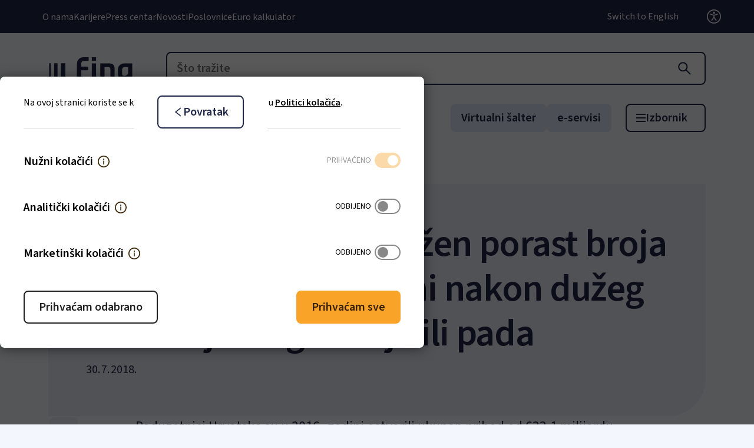

--- FILE ---
content_type: text/html; charset=UTF-8
request_url: https://www.fina.hr/novosti/u-2016.-godini-zabiljezen-porast-broja-poduzetnika-u-trgovini-nakon-duzeg-razdoblja-stagniranja-ili-pada
body_size: 17169
content:
<!DOCTYPE html>
<html lang="hr-HR">
<head>
    <meta charset="utf-8">

            
<title>U 2016. godini zabilježen porast broja poduzetnika u trgovini nakon dužeg razdoblja stagniranja ili pada - Fina</title>
    
            <meta name="viewport" content="width=device-width, initial-scale=1.0, maximum-scale=2">
<meta name="theme-color" content="#ffffff">




    
                <meta name="description" content="Poduzetnici Hrvatske su u 2016. godini ostvarili ukupan prihod od 633,1 milijardu kuna." />
        
            

<link rel="home" href="/" title="Fina naslovnica" />
<link rel="index" href="/" />
<link rel="search" href="/content/search" title="Pretražite Fina" />

    <link rel="icon" href="/var/site/storage/images/2/3/8/5/5832-34-eng-GB/6d1acce9edb6-Favicon-32x32.png" sizes="32x32">

    <link rel="icon" href="/var/site/storage/images/3/3/8/5/5833-34-eng-GB/766b44e498be-Favicon-128x128.png" sizes="128x128">

    <link rel="icon" href="/var/site/storage/images/5/3/8/5/5835-34-eng-GB/be936cee5d07-Favicon-192x192.png" sizes="192x192">

    <link rel="shortcut icon" href="/var/site/storage/images/5/3/8/5/5835-34-eng-GB/be936cee5d07-Favicon-192x192.png" sizes="192x192">

    <link rel="apple-touch-icon" href="/var/site/storage/images/4/3/8/5/5834-34-eng-GB/2f9878084e22-Favicon-180x180.png" sizes="180x180">

    
            <link rel="preconnect" href="https://fonts.googleapis.com">
<link rel="preconnect" href="https://fonts.gstatic.com" crossorigin>
<link rel="stylesheet" href="https://fonts.googleapis.com/css2?family=Source+Sans+3:wght@400;600&display=swap">
<link rel="stylesheet" href="https://fonts.googleapis.com/css2?family=DM+Mono:wght@400&display=swap">

    <link rel="stylesheet" type="text/css" href="/assets/app/build/index.css?v=d383ebacca84472ac173"></link>

    <link rel="preload" href="/assets/app/build/index-noncritical.css?v=9ac5510fb1a2f79bc6a0" as="style" onload="this.onload=null;this.rel='stylesheet'"></link>
    <noscript><link rel="stylesheet" href="/assets/app/build/index-noncritical.css?v=9ac5510fb1a2f79bc6a0"></noscript>

<link rel="preload" as="style" type="text/css" href="/bundles/netgenlayouts/css/style.css?ecf91a4" onload="this.onload=null;this.rel='stylesheet';"/>
    
                        <script type="text/javascript" src="/assets/app/build/runtime.js?v=62821519557b92796fa6"></script>
                <script type="text/javascript" src="/assets/app/build/index.js?v=ba8a5f71d7fc4c4d085d"></script>
    
    <script defer type="text/javascript" src="/assets/app/build/index-noncritical.js?v=ab137acd993597693789"></script>

<script defer type="text/javascript" src="/bundles/netgenlayouts/js/app.js?ecf91a4"></script>


    
            
    
        
            <script>(function(w,d,s,l,i){w[l]=w[l]||[];w[l].push({'gtm.start':
        new Date().getTime(),event:'gtm.js'});var f=d.getElementsByTagName(s)[0],
        j=d.createElement(s),dl=l!='dataLayer'?'&l='+l:'';j.async=true;j.src=
        'https://www.googletagmanager.com/gtm.js?id='+i+dl;f.parentNode.insertBefore(j,f);
        })(window,document,'script','dataLayer','GTM\u002DNKB8GQTW');</script>
    
        <script type="application/ld+json">
        {
            "@context": "http://schema.org",
            "@type": "NewsArticle",
            "headline": "U 2016. godini zabilježen porast broja poduzetnika u trgovini nakon dužeg razdoblja stagniranja ili pada",
                            "datePublished": "2018-07-30",
                                    "publisher": {
                "type": "Organization",
                "name": "Fina"
            }
        }
    </script>
</head>
<body>

<a id="skip-to-main-content" href="#main-content" title="Preskoči na glavni sadržaj">Preskoči na glavni sadržaj</a>
    
            <noscript><iframe src="https://www.googletagmanager.com/ns.html?id=GTM-NKB8GQTW"
        height="0" width="0" style="display:none;visibility:hidden"></iframe></noscript>
        
    
<div id="page" class="" data-path='["1&quot;,&quot;2&quot;,&quot;386&quot;,&quot;615&quot;,&quot;5505"]' data-locale="hr_HR">
        <div class="zone-layout-layout2">

        <section class="zone zone-header">
                












    



    <div
        
        class="ngl-block ngl-twig_block ngl-vt-twig_block "
                            >
        <header class="site-header">
    <div class="preheader">
        <div class="additional-menu">
                                    <ul class="nav navbar-nav">
                        
                                            
        
                
                        <li class="menu-item-additional_menu-location-id-392 firstli" data-location-id="392">

            
                                    <a href="/o-nama">O nama</a>
                

            
        </li>

    
                
                                            
        
                
                        <li class="menu-item-additional_menu-location-id-1095" data-location-id="1095">

            
                                    <a href="/karijere">Karijere</a>
                

            
        </li>

    
                
                                            
        
                
                        <li class="menu-item-additional_menu-location-id-1535" data-location-id="1535">

            
                                    <a href="/press-centar">Press centar</a>
                

            
        </li>

    
                
                                            
        
                
                        <li class="menu-item-additional_menu-location-id-615" data-location-id="615">

            
                                    <a href="/novosti">Novosti</a>
                

            
        </li>

    
                
                                            
        
                
                        <li class="menu-item-additional_menu-location-id-1043" data-location-id="1043">

            
                                    <a href="/poslovnice">Poslovnice</a>
                

            
        </li>

    
                
                                            
        
                
                        <li class="menu-item-additional_menu-location-id-13741 lastli" data-location-id="13741">

            
                                    <a href="/euro-kalkulator" title="Euro kalkulator">Euro kalkulator</a>
                

            
        </li>

    

    </ul>

                    </div>
            
    <div class="language-selector">
                        
                                            
                            <a href="https://www.fina.hr/eng" title="Switch to English">Switch to English</a>
                            </div>



        <div class="accessibility">
    <a href="#" class="accessibility-toggle" role="button" aria-expanded="false" aria-controls="accessibility-container"><span>Postavke pristupačnosti</span></a>
    <div class="accessibility-container" id="accessibility-container">
        <div class="accessibility-font">
            <span class="accessibility__font--text">Veličina fonta</span>
            <button type="button"
                class="accessibility__font accessibility__size accessibility__font--normal accessibility__font--active"
                data-size="normal"
                aria-label="Smanji slova"
            >
                A
            </button>
            <button type="button"
                class="accessibility__font accessibility__size accessibility__font--big"
                data-size="big"
                aria-label="Povećaj slova"
            >
                A
            </button>
        </div>
        <div class="accessibility-contrast">
            <label class="accessibility-checkbox-label">
                <span class="accessibility__contrast--text">Kontrast</span>
                <input name="accessibility-checkbox-contrast" type="checkbox" class="accessibility-checkbox accessibility-checkbox-contrast" />
                <span class="accessibility-slider accessibility-slider-contrast"></span>
            </label>
        </div>
        <div class="accessibility-dyslexia">
            <label class="accessibility-checkbox-label">
                <span class="accessibility-text">Disleksija</span>
                <input name="accessibility-checkbox-dyslexia" type="checkbox" class="accessibility-checkbox accessibility-checkbox-dyslexia" />
                <span class="accessibility-slider accessibility-slider-dyslexia"></span>
            </label>
        </div>
        <div class="accessibility-save">
            <button type="button" class="accessibility__save--button btn btn-primary btn-sm">Zapamti</button>
        </div>
    </div>
</div>

    </div>
    <div class="container header-top">
        <a class="site-logo" href="/">
            <img src="/var/site/storage/original/image/9038e23f536cda25e870a26e32e4574c.svg" alt="Fina početna stranica" width="164" height="44" fetchpriority="high" />
    </a>

        <div class="header-search">
    <a class="searchbox-toggle" href="/content/search" title="Otvorite polje za pretragu">
    </a>
    <form class="navbar-search" method="get" action="/content/search" id="site-wide-search" aria-hidden="true">
        <button type="button" class="searchbox-close" aria-label="Zatvorite polje za pretragu"></button>
        <input class="search-query" type="search" name="searchText" id="site-wide-search-field" placeholder="Što tražite" aria-label="Što tražite" />
        <button type="submit" class="search-submit" aria-label="Pretraga"></button>
    </form>
</div>

        <div class="mainnav-open-wrapper">
            <a class="mainnav-open" data-bs-toggle="offcanvas" href="#offCanvasMenu" role="button" aria-controls="offCanvasMenu" aria-labelledby="offCanvasMenuLabel">
                <span class="hamburger"></span>
                <span class="text" id="offCanvasMenuLabel">Izbornik</span>
            </a>
        </div>

    </div>
    <div class="container header-bottom">
        

<nav class="short-navigation" role="navigation">
    <ul class="nav navbar-nav js-navbar-nav-anchors">
                    <li>
                <a href="#" data-menu-item-contentid="547">Poslovni</a>
            </li>
                    <li>
                <a href="#" data-menu-item-contentid="546">Građani</a>
            </li>
                    <li>
                <a href="#" data-menu-item-contentid="548">Javna tijela</a>
            </li>
            </ul>
</nav>
        

<ul class="special-content nav navbar-nav">
                                                                                                                         
        <li>
            <a href="/virtualni-salter">Virtualni šalter</a>
        </li>
                                                                                                                         
        <li>
            <a href="/e-servisi">e-servisi</a>
        </li>
    </ul>    </div>

    <div class="offcanvas offcanvas-top" tabindex="-1" id="offCanvasMenu" aria-labelledby="offCanvasMenuLabel">
    <div class="offcanvas-header">
        <a class="site-logo" href="/">
            <img src="/var/site/storage/original/image/9038e23f536cda25e870a26e32e4574c.svg" alt="Fina početna stranica" width="164" height="44" fetchpriority="high" />
    </a>
        <button type="button" class="btn-close ml-auto" data-bs-dismiss="offcanvas" aria-label="Close">Zatvori</button>
    </div>
    <div class="offcanvas-body">
        <nav class="mainnav" role="navigation">
            <div class="mainnav-level-0">
                <div class="mainnav-scroller">
                                                    <ul class="">
                        
                                            
        
                
                        <li class="firstli mainnav-main" data-location-id="547">

            
                                    <div class="mainnav-level-label">
                        <button type="button" >Poslovni</button>
                    </div>
                                    <div class="mainnav-level mainnav-level-1">

                                                    <button type="button" class="mainnav-return">Glavni izbornik</button>
                        
                        <div class="mainnav-scroller">


                            <div class="mainnav-level-label-inside"><span>Poslovni</span></div>

                                    <ul>
                        
                                            
        
                
                        <li class="firstli" data-location-id="616">

            
                                    <div class="mainnav-level-label">
                        <button type="button" >Poslovni digitalni certifikati</button>
                    </div>
                                    <div class="mainnav-level mainnav-level-2">

                                                    <button type="button" class="mainnav-return">Povratak</button>
                        
                        <div class="mainnav-scroller">


                            <div class="mainnav-level-label-inside"><span>Poslovni digitalni certifikati</span></div>

                                    <ul>
                        
                                            
        
                
                        <li class="menu-item-main_menu-location-id-1290 firstli" data-location-id="1290">

            
                                    <div class="mainnav-level-label"><a href="/poslovni-digitalni-certifikati" title="Svi poslovni digitalni certifikati">Svi poslovni digitalni certifikati</a></div>
                
            
        </li>

    
                
                                            
        
                
                        <li class="menu-item-main_menu-location-id-1300" data-location-id="1300">

            
                                    <div class="mainnav-level-label"><a href="/poslovni-digitalni-certifikati/poslovni-certifikati-za-pristup-e-servisima">Poslovni certifikati za pristup e-servisima</a></div>
                
            
        </li>

    
                
                                            
        
                
                        <li class="menu-item-main_menu-location-id-7760" data-location-id="7760">

            
                                    <div class="mainnav-level-label"><a href="/poslovni-digitalni-certifikati/poslovni-certifikati-za-e-pecat">Poslovni certifikati za e-Pečat</a></div>
                
            
        </li>

    
                
                                            
        
                
                        <li class="menu-item-main_menu-location-id-8393" data-location-id="8393">

            
                                    <div class="mainnav-level-label"><a href="/poslovni-digitalni-certifikati/poslovni-certifikati-za-fiskalizaciju">Poslovni certifikati za fiskalizaciju</a></div>
                
            
        </li>

    
                
                                            
        
                
                        <li class="menu-item-main_menu-location-id-7695" data-location-id="7695">

            
                                    <div class="mainnav-level-label"><a href="/poslovni-digitalni-certifikati/poslovni-certifikati-za-it-sustave-aplikacije-ili-servise-povezane-s-poslovnim-subjektom">Poslovni certifikati za IT sustave, aplikacije ili servise povezane s poslovnim subjektom</a></div>
                
            
        </li>

    
                
                                            
        
                
                        <li class="menu-item-main_menu-location-id-1318" data-location-id="1318">

            
                                    <div class="mainnav-level-label"><a href="/poslovni-digitalni-certifikati/poslovni-certifikati-za-autentikaciju-mreznih-stranica-ssl-certifikati">Poslovni certifikati za autentikaciju mrežnih stranica (SSL certifikati)</a></div>
                
            
        </li>

    
                
                                            
        
                
                        <li class="menu-item-main_menu-location-id-8394 lastli" data-location-id="8394">

            
                                    <div class="mainnav-level-label"><a href="/poslovni-digitalni-certifikati/psd2-kvalificirani-certifikati-za-pruzatelje-platnih-usluga">PSD2 kvalificirani certifikati za pružatelje platnih usluga</a></div>
                
            
        </li>

    

    </ul>


                            
                        </div>
                    </div>
                
            
        </li>

    
                
                                            
        
                
                        <li data-location-id="617">

            
                                    <div class="mainnav-level-label">
                        <button type="button" >Digitalizacija poslovanja</button>
                    </div>
                                    <div class="mainnav-level mainnav-level-2">

                                                    <button type="button" class="mainnav-return">Povratak</button>
                        
                        <div class="mainnav-scroller">


                            <div class="mainnav-level-label-inside"><span>Digitalizacija poslovanja</span></div>

                                    <ul>
                        
                                            
        
                
                        <li class="menu-item-main_menu-location-id-1447 firstli" data-location-id="1447">

            
                                    <div class="mainnav-level-label"><a href="/digitalne-usluge/e-potpis">e-Potpis</a></div>
                
            
        </li>

    
                
                                            
        
                
                        <li class="menu-item-main_menu-location-id-693" data-location-id="693">

            
                                    <div class="mainnav-level-label"><a href="/digitalizacija-poslovanja/e-racun">e-Račun</a></div>
                
            
        </li>

    
                
                                            
        
                
                        <li class="menu-item-main_menu-location-id-13974" data-location-id="13974">

            
                                    <div class="mainnav-level-label"><a href="/digitalizacija-poslovanja/faktoring-platforma">Faktoring platforma</a></div>
                
            
        </li>

    
                
                                            
        
                
                        <li class="menu-item-main_menu-location-id-849" data-location-id="849">

            
                                    <div class="mainnav-level-label"><a href="/digitalne-usluge/e-arhiv">e-Arhiv</a></div>
                
            
        </li>

    
                
                                            
        
                
                        <li class="menu-item-main_menu-location-id-851" data-location-id="851">

            
                                    <div class="mainnav-level-label"><a href="/digitalizacija-poslovanja/vremenski-zig">Vremenski žig</a></div>
                
            
        </li>

    
                
                                            
        
                
                        <li class="menu-item-main_menu-location-id-907" data-location-id="907">

            
                                    <div class="mainnav-level-label"><a href="/digitalizacija-poslovanja/validator">Validator</a></div>
                
            
        </li>

    
                
                                            
        
                
                        <li class="menu-item-main_menu-location-id-998" data-location-id="998">

            
                                    <div class="mainnav-level-label"><a href="/digitalizacija-poslovanja/arhiviranje-i-digitalizacija-dokumentacije">Arhiviranje i digitalizacija dokumentacije</a></div>
                
            
        </li>

    
                
                                            
        
                
                        <li class="menu-item-main_menu-location-id-799 lastli" data-location-id="799">

            
                                    <div class="mainnav-level-label"><a href="/platni-promet-i-platni-sustavi-za-poslovne-subjekte/bezgotovinski-platni-promet/e-placanje">e-Plaćanje</a></div>
                
            
        </li>

    

    </ul>


                            
                        </div>
                    </div>
                
            
        </li>

    
                
                                            
        
                
                        <li data-location-id="618">

            
                                    <div class="mainnav-level-label">
                        <button type="button" >Poslovne informacije i analize</button>
                    </div>
                                    <div class="mainnav-level mainnav-level-2">

                                                    <button type="button" class="mainnav-return">Povratak</button>
                        
                        <div class="mainnav-scroller">


                            <div class="mainnav-level-label-inside"><span>Poslovne informacije i analize</span></div>

                                    <ul>
                        
                                            
        
                
                        <li class="menu-item-main_menu-location-id-957 firstli" data-location-id="957">

            
                                    <div class="mainnav-level-label"><a href="/poslovne-informacije-i-analize/info.biz">Info.BIZ</a></div>
                
            
        </li>

    
                
                                            
        
                
                        <li data-location-id="12214">

            
                                    <div class="mainnav-level-label">
                        <button type="button" >Bonitetne informacije</button>
                    </div>
                                    <div class="mainnav-level mainnav-level-3">

                                                    <button type="button" class="mainnav-return">Povratak</button>
                        
                        <div class="mainnav-scroller">


                            <div class="mainnav-level-label-inside"><span>Bonitetne informacije</span></div>

                                    <ul>
                        
                                            
        
                
                        <li class="menu-item-main_menu-location-id-1345 firstli" data-location-id="1345">

            
                                    <div class="mainnav-level-label"><a href="/poslovne-informacije-i-analize/sve-o-bonitetnim-informacijama">Sve o bonitetnim informacijama</a></div>
                
            
        </li>

    
                
                                            
        
                
                        <li class="menu-item-main_menu-location-id-7604" data-location-id="7604">

            
                                    <div class="mainnav-level-label"><a href="/poslovne-informacije-i-analize/sve-o-bonitetnim-informacijama/bon-1">BON-1</a></div>
                
            
        </li>

    
                
                                            
        
                
                        <li class="menu-item-main_menu-location-id-7620" data-location-id="7620">

            
                                    <div class="mainnav-level-label"><a href="/poslovne-informacije-i-analize/sve-o-bonitetnim-informacijama/bonplus">BONPLUS</a></div>
                
            
        </li>

    
                
                                            
        
                
                        <li class="menu-item-main_menu-location-id-7642" data-location-id="7642">

            
                                    <div class="mainnav-level-label"><a href="/poslovne-informacije-i-analize/sve-o-bonitetnim-informacijama/bon-1-s">BON-1/S</a></div>
                
            
        </li>

    
                
                                            
        
                
                        <li class="menu-item-main_menu-location-id-11987 lastli" data-location-id="11987">

            
                                    <div class="mainnav-level-label"><a href="/poslovne-informacije-i-analize/sve-o-bonitetnim-informacijama/web-bon">WEB BON</a></div>
                
            
        </li>

    

    </ul>


                            
                        </div>
                    </div>
                
            
        </li>

    
                
                                            
        
                
                        <li class="menu-item-main_menu-location-id-905 lastli" data-location-id="905">

            
                                    <div class="mainnav-level-label"><a href="/poslovne-informacije-i-analize/publikacije-i-analize">Publikacije i analize</a></div>
                
            
        </li>

    

    </ul>


                            
                        </div>
                    </div>
                
            
        </li>

    
                
                                            
        
                
                        <li data-location-id="623">

            
                                    <div class="mainnav-level-label">
                        <button type="button" >Platni promet i platni sustavi</button>
                    </div>
                                    <div class="mainnav-level mainnav-level-2">

                                                    <button type="button" class="mainnav-return">Povratak</button>
                        
                        <div class="mainnav-scroller">


                            <div class="mainnav-level-label-inside"><span>Platni promet i platni sustavi</span></div>

                                    <ul>
                        
                                            
        
                
                        <li class="firstli" data-location-id="12118">

            
                                    <div class="mainnav-level-label">
                        <button type="button" >Bezgotovinski platni promet</button>
                    </div>
                                    <div class="mainnav-level mainnav-level-3">

                                                    <button type="button" class="mainnav-return">Povratak</button>
                        
                        <div class="mainnav-scroller">


                            <div class="mainnav-level-label-inside"><span>Bezgotovinski platni promet</span></div>

                                    <ul>
                        
                                            
        
                
                        <li class="menu-item-main_menu-location-id-798 firstli" data-location-id="798">

            
                                    <div class="mainnav-level-label"><a href="/platni-promet-i-platni-sustavi-za-poslovne-subjekte/bezgotovinski-platni-promet" title="Sve o bezgotovinskom platnom prometu">Sve o bezgotovinskom platnom prometu</a></div>
                
            
        </li>

    
                
                                            
        
                
                        <li class="menu-item-main_menu-location-id-799" data-location-id="799">

            
                                    <div class="mainnav-level-label"><a href="/platni-promet-i-platni-sustavi-za-poslovne-subjekte/bezgotovinski-platni-promet/e-placanje">e-Plaćanje</a></div>
                
            
        </li>

    
                
                                            
        
                
                        <li class="menu-item-main_menu-location-id-7472" data-location-id="7472">

            
                                    <div class="mainnav-level-label"><a href="/platni-promet-i-platni-sustavi-za-poslovne-subjekte/bezgotovinski-platni-promet/fina-konverter-zbrojnog-naloga">Fina Konverter zbrojnog naloga</a></div>
                
            
        </li>

    
                
                                            
        
                
                        <li class="menu-item-main_menu-location-id-7683" data-location-id="7683">

            
                                    <div class="mainnav-level-label"><a href="/platni-promet-i-platni-sustavi-za-poslovne-subjekte/bezgotovinski-platni-promet/fintis">FinTIS</a></div>
                
            
        </li>

    
                
                                            
        
                
                        <li class="menu-item-main_menu-location-id-9519 lastli" data-location-id="9519">

            
                                    <div class="mainnav-level-label"><a href="/platni-promet-i-platni-sustavi-za-poslovne-subjekte/bezgotovinski-platni-promet/sepa-suglasnost-za-izravno-terecenje">SEPA Suglasnost za izravno terećenje</a></div>
                
            
        </li>

    

    </ul>


                            
                        </div>
                    </div>
                
            
        </li>

    
                
                                            
        
                
                        <li class="menu-item-main_menu-location-id-7960" data-location-id="7960">

            
                                    <div class="mainnav-level-label"><a href="/platni-promet-i-platni-sustavi-za-poslovne-subjekte/gotovinski-platni-promet">Gotovinski platni promet</a></div>
                
            
        </li>

    
                
                                            
        
                
                        <li class="menu-item-main_menu-location-id-12370 lastli" data-location-id="12370">

            
                                    <div class="mainnav-level-label"><a href="/platni-promet-i-platni-sustavi-za-poslovne-subjekte/platni-sustavi">Platni sustavi</a></div>
                
            
        </li>

    

    </ul>


                            
                        </div>
                    </div>
                
            
        </li>

    
                
                                            
        
                
                        <li data-location-id="625">

            
                                    <div class="mainnav-level-label">
                        <button type="button" >Javne usluge za poslovne subjekte</button>
                    </div>
                                    <div class="mainnav-level mainnav-level-2">

                                                    <button type="button" class="mainnav-return">Povratak</button>
                        
                        <div class="mainnav-scroller">


                            <div class="mainnav-level-label-inside"><span>Javne usluge za poslovne subjekte</span></div>

                                    <ul>
                        
                                            
        
                
                        <li class="firstli" data-location-id="645">

            
                                    <div class="mainnav-level-label">
                        <button type="button" >Elektroničke usluge</button>
                    </div>
                                    <div class="mainnav-level mainnav-level-3">

                                                    <button type="button" class="mainnav-return">Povratak</button>
                        
                        <div class="mainnav-scroller">


                            <div class="mainnav-level-label-inside"><span>Elektroničke usluge</span></div>

                                    <ul>
                        
                                            
        
                
                        <li class="menu-item-main_menu-location-id-9248 firstli" data-location-id="9248">

            
                                    <div class="mainnav-level-label"><a href="/javne-usluge/e-racun-u-javnoj-nabavi">e-Račun u javnoj nabavi</a></div>
                
            
        </li>

    
                
                                            
        
                
                        <li class="menu-item-main_menu-location-id-1042" data-location-id="1042">

            
                                    <div class="mainnav-level-label"><a href="/javne-usluge/e-drazba">e-Dražba</a></div>
                
            
        </li>

    
                
                                            
        
                
                        <li class="menu-item-main_menu-location-id-7956" data-location-id="7956">

            
                                    <div class="mainnav-level-label"><a href="/javne-usluge/e-gradani">e-Građani</a></div>
                
            
        </li>

    
                
                                            
        
                
                        <li class="menu-item-main_menu-location-id-13186" data-location-id="13186">

            
                                    <div class="mainnav-level-label"><a href="/javne-usluge/start">START</a></div>
                
            
        </li>

    
                
                                            
        
                
                        <li class="menu-item-main_menu-location-id-15129 lastli" data-location-id="15129">

            
                                    <div class="mainnav-level-label"><a href="/javne-usluge/start-plus">START Plus</a></div>
                
            
        </li>

    

    </ul>


                            
                        </div>
                    </div>
                
            
        </li>

    
                
                                            
        
                
                        <li data-location-id="646">

            
                                    <div class="mainnav-level-label">
                        <button type="button" >Ovrhe i stečaj</button>
                    </div>
                                    <div class="mainnav-level mainnav-level-3">

                                                    <button type="button" class="mainnav-return">Povratak</button>
                        
                        <div class="mainnav-scroller">


                            <div class="mainnav-level-label-inside"><span>Ovrhe i stečaj</span></div>

                                    <ul>
                        
                                            
        
                
                        <li class="menu-item-main_menu-location-id-7962 firstli" data-location-id="7962">

            
                                    <div class="mainnav-level-label"><a href="/javne-usluge-za-poslovne-subjekte/ovrhe/ovrha-na-novcanim-sredstvima-za-poslovne-subjekte-ovrsenike">Ovrha na novčanim sredstvima za poslovne subjekte ovršenike</a></div>
                
            
        </li>

    
                
                                            
        
                
                        <li class="menu-item-main_menu-location-id-7963" data-location-id="7963">

            
                                    <div class="mainnav-level-label"><a href="/javne-usluge-za-poslovne-subjekte/ovrhe/ovrha-na-novcanim-sredstvima-za-poslovne-subjekte-ovrhovoditelje">Ovrha na novčanim sredstvima za poslovne subjekte ovrhovoditelje</a></div>
                
            
        </li>

    
                
                                            
        
                
                        <li class="menu-item-main_menu-location-id-7964" data-location-id="7964">

            
                                    <div class="mainnav-level-label"><a href="/javne-usluge-za-poslovne-subjekte/ovrhe/e-blokade-za-poslovne-subjekte">e-Blokade za poslovne subjekte</a></div>
                
            
        </li>

    
                
                                            
        
                
                        <li class="menu-item-main_menu-location-id-8771" data-location-id="8771">

            
                                    <div class="mainnav-level-label"><a href="/javne-usluge-za-poslovne-subjekte/ovrhe/predstecajni-postupak">Predstečajni postupak</a></div>
                
            
        </li>

    
                
                                            
        
                
                        <li class="menu-item-main_menu-location-id-8865" data-location-id="8865">

            
                                    <div class="mainnav-level-label"><a href="/javne-usluge-za-poslovne-subjekte/ovrhe/predstecajna-nagodba">Predstečajna nagodba</a></div>
                
            
        </li>

    
                
                                            
        
                
                        <li class="menu-item-main_menu-location-id-8796 lastli" data-location-id="8796">

            
                                    <div class="mainnav-level-label"><a href="/javne-usluge-za-poslovne-subjekte/ovrhe/stecajni-postupak">Stečajni postupak</a></div>
                
            
        </li>

    

    </ul>


                            
                        </div>
                    </div>
                
            
        </li>

    
                
                                            
        
                
                        <li data-location-id="647">

            
                                    <div class="mainnav-level-label">
                        <button type="button" >Registri</button>
                    </div>
                                    <div class="mainnav-level mainnav-level-3">

                                                    <button type="button" class="mainnav-return">Povratak</button>
                        
                        <div class="mainnav-scroller">


                            <div class="mainnav-level-label-inside"><span>Registri</span></div>

                                    <ul>
                        
                                            
        
                
                        <li class="menu-item-main_menu-location-id-848 firstli" data-location-id="848">

            
                                    <div class="mainnav-level-label"><a href="/javne-usluge-za-poslovne-subjekte/registri/registar-godisnjih-financijskih-izvjestaja">Registar godišnjih financijskih izvještaja</a></div>
                
            
        </li>

    
                
                                            
        
                
                        <li class="menu-item-main_menu-location-id-841" data-location-id="841">

            
                                    <div class="mainnav-level-label"><a href="/javne-usluge-za-poslovne-subjekte/registri/registar-stvarnih-vlasnika">Registar stvarnih vlasnika</a></div>
                
            
        </li>

    
                
                                            
        
                
                        <li class="menu-item-main_menu-location-id-822" data-location-id="822">

            
                                    <div class="mainnav-level-label"><a href="/javne-usluge-za-poslovne-subjekte/registri/jedinstveni-registar-racuna">Jedinstveni registar računa</a></div>
                
            
        </li>

    
                
                                            
        
                
                        <li class="menu-item-main_menu-location-id-7966" data-location-id="7966">

            
                                    <div class="mainnav-level-label"><a href="/javne-usluge-za-poslovne-subjekte/registri/registar-koncesija">Registar koncesija</a></div>
                
            
        </li>

    
                
                                            
        
                
                        <li class="menu-item-main_menu-location-id-7969" data-location-id="7969">

            
                                    <div class="mainnav-level-label"><a href="/javne-usluge-za-poslovne-subjekte/registri/upisnik-zaloznih-prava">Upisnik založnih prava</a></div>
                
            
        </li>

    
                
                                            
        
                
                        <li class="menu-item-main_menu-location-id-15294 lastli" data-location-id="15294">

            
                                    <div class="mainnav-level-label"><a href="/javne-usluge-za-poslovne-subjekte/registri/registar-proizvodaca-s-prosirenom-odgovornoscu">Registar proizvođača s proširenom odgovornošću</a></div>
                
            
        </li>

    

    </ul>


                            
                        </div>
                    </div>
                
            
        </li>

    
                
                                            
        
                
                        <li class="lastli" data-location-id="648">

            
                                    <div class="mainnav-level-label">
                        <button type="button" >Ostale usluge</button>
                    </div>
                                    <div class="mainnav-level mainnav-level-3">

                                                    <button type="button" class="mainnav-return">Povratak</button>
                        
                        <div class="mainnav-scroller">


                            <div class="mainnav-level-label-inside"><span>Ostale usluge</span></div>

                                    <ul>
                        
                                            
        
                
                        <li class="menu-item-main_menu-location-id-9004 firstli" data-location-id="9004">

            
                                    <div class="mainnav-level-label"><a href="/javne-usluge-za-poslovne-subjekte/ostale-usluge/usluge-regos-a">Usluge REGOS-a</a></div>
                
            
        </li>

    
                
                                            
        
                
                        <li class="menu-item-main_menu-location-id-7970" data-location-id="7970">

            
                                    <div class="mainnav-level-label"><a href="/javne-usluge-za-poslovne-subjekte/ostale-usluge/plavi-dizel">Plavi dizel</a></div>
                
            
        </li>

    
                
                                            
        
                
                        <li class="menu-item-main_menu-location-id-7705" data-location-id="7705">

            
                                    <div class="mainnav-level-label"><a href="/javne-usluge/prodaja-vrijednosnih-kupona-za-sezonski-rad-u-poljoprivredi-i-ugovora-o-sezonskom-radu">Prodaja vrijednosnih kupona za sezonski rad u poljoprivredi i ugovora o sezonskom radu</a></div>
                
            
        </li>

    
                
                                            
        
                
                        <li class="menu-item-main_menu-location-id-13187 lastli" data-location-id="13187">

            
                                    <div class="mainnav-level-label"><a href="/javne-usluge/hitro.hr">HITRO.HR</a></div>
                
            
        </li>

    

    </ul>


                            
                        </div>
                    </div>
                
            
        </li>

    

    </ul>


                            
                        </div>
                    </div>
                
            
        </li>

    
                
                                            
        
                
                        <li class="lastli" data-location-id="624">

            
                                    <div class="mainnav-level-label">
                        <button type="button" >Ostale usluge</button>
                    </div>
                                    <div class="mainnav-level mainnav-level-2">

                                                    <button type="button" class="mainnav-return">Povratak</button>
                        
                        <div class="mainnav-scroller">


                            <div class="mainnav-level-label-inside"><span>Ostale usluge</span></div>

                                    <ul>
                        
                                            
        
                
                        <li class="menu-item-main_menu-location-id-13998 firstli" data-location-id="13998">

            
                                    <div class="mainnav-level-label"><a href="/ostale-usluge-za-poslovne-subjekte/slanje-obrazaca-u-e-servise">Slanje obrazaca u e-servise</a></div>
                
            
        </li>

    
                
                                            
        
                
                        <li class="menu-item-main_menu-location-id-1145" data-location-id="1145">

            
                                    <div class="mainnav-level-label"><a href="/ostale-usluge/sigurnosni-sefovi">Sigurnosni sefovi</a></div>
                
            
        </li>

    
                
                                            
        
                
                        <li class="menu-item-main_menu-location-id-7955 lastli" data-location-id="7955">

            
                                    <div class="mainnav-level-label"><a href="/digitalne-usluge/fina-licitator">Licitator</a></div>
                
            
        </li>

    

    </ul>


                            
                        </div>
                    </div>
                
            
        </li>

    

    </ul>


                                                        <div class="mainnav-featured-links">
                                <p>Izdvajamo</p>
                                <ul>
                                                                            <li>
                                            <a href="/digit.all">Digit.ALL</a>
                                        </li>
                                                                            <li>
                                            <a href="/javne-usluge-za-poslovne-subjekte/registri/registar-godisnjih-financijskih-izvjestaja">Registar godišnjih financijskih izvještaja</a>
                                        </li>
                                                                            <li>
                                            <a href="/javne-usluge/e-racun-u-javnoj-nabavi">e-Račun u javnoj nabavi</a>
                                        </li>
                                                                            <li>
                                            <a href="/poslovni-digitalni-certifikati/poslovni-certifikati-za-pristup-e-servisima/izdavanje-poslovnih-certifikata-na-fina-kriptouredaju-usb-sticku">Izdavanje poslovnih certifikata na Fina kriptouređaju (USB sticku)</a>
                                        </li>
                                                                            <li>
                                            <a href="/javne-usluge/e-drazba">e-Dražba</a>
                                        </li>
                                                                            <li>
                                            <a href="/javne-usluge-za-poslovne-subjekte/ostale-usluge/plavi-dizel">Plavi dizel</a>
                                        </li>
                                                                    </ul>
                                </div>
                            
                        </div>
                    </div>
                
            
        </li>

    
                
                                            
        
                
                        <li class="mainnav-main" data-location-id="546">

            
                                    <div class="mainnav-level-label">
                        <button type="button" >Građani</button>
                    </div>
                                    <div class="mainnav-level mainnav-level-1">

                                                    <button type="button" class="mainnav-return">Glavni izbornik</button>
                        
                        <div class="mainnav-scroller">


                            <div class="mainnav-level-label-inside"><span>Građani</span></div>

                                    <ul>
                        
                                            
        
                
                        <li class="menu-item-main_menu-location-id-1289 firstli" data-location-id="1289">

            
                                    <div class="mainnav-level-label"><a href="/digitalni-certifikati-za-gradane">Digitalni certifikati za građane</a></div>
                
            
        </li>

    
                
                                            
        
                
                        <li data-location-id="12296">

            
                                    <div class="mainnav-level-label">
                        <button type="button" >Digitalne usluge</button>
                    </div>
                                    <div class="mainnav-level mainnav-level-2">

                                                    <button type="button" class="mainnav-return">Povratak</button>
                        
                        <div class="mainnav-scroller">


                            <div class="mainnav-level-label-inside"><span>Digitalne usluge</span></div>

                                    <ul>
                        
                                            
        
                
                        <li class="menu-item-main_menu-location-id-849 firstli" data-location-id="849">

            
                                    <div class="mainnav-level-label"><a href="/digitalne-usluge/e-arhiv">e-Arhiv</a></div>
                
            
        </li>

    
                
                                            
        
                
                        <li class="menu-item-main_menu-location-id-1447 lastli" data-location-id="1447">

            
                                    <div class="mainnav-level-label"><a href="/digitalne-usluge/e-potpis">e-Potpis</a></div>
                
            
        </li>

    

    </ul>


                            
                        </div>
                    </div>
                
            
        </li>

    
                
                                            
        
                
                        <li data-location-id="1220">

            
                                    <div class="mainnav-level-label">
                        <button type="button" >Financijske usluge</button>
                    </div>
                                    <div class="mainnav-level mainnav-level-2">

                                                    <button type="button" class="mainnav-return">Povratak</button>
                        
                        <div class="mainnav-scroller">


                            <div class="mainnav-level-label-inside"><span>Financijske usluge</span></div>

                                    <ul>
                        
                                            
        
                
                        <li class="menu-item-main_menu-location-id-1328 firstli" data-location-id="1328">

            
                                    <div class="mainnav-level-label"><a href="/financijske-usluge-za-gradane/uplate-i-isplate">Uplate i isplate</a></div>
                
            
        </li>

    
                
                                            
        
                
                        <li class="menu-item-main_menu-location-id-910" data-location-id="910">

            
                                    <div class="mainnav-level-label"><a href="/financijske-usluge-za-gradane/mjenjacnica">Mjenjačnica</a></div>
                
            
        </li>

    
                
                                            
        
                
                        <li class="menu-item-main_menu-location-id-1196 lastli" data-location-id="1196">

            
                                    <div class="mainnav-level-label"><a href="/financijske-usluge-za-gradane/slanje-i-primitak-novca-putem-western-uniona">Slanje i primitak novca putem Western Uniona</a></div>
                
            
        </li>

    

    </ul>


                            
                        </div>
                    </div>
                
            
        </li>

    
                
                                            
        
                
                        <li data-location-id="1222">

            
                                    <div class="mainnav-level-label">
                        <button type="button" >Javne usluge za građane</button>
                    </div>
                                    <div class="mainnav-level mainnav-level-2">

                                                    <button type="button" class="mainnav-return">Povratak</button>
                        
                        <div class="mainnav-scroller">


                            <div class="mainnav-level-label-inside"><span>Javne usluge za građane</span></div>

                                    <ul>
                        
                                            
        
                
                        <li class="firstli" data-location-id="7459">

            
                                    <div class="mainnav-level-label">
                        <button type="button" >Elektroničke usluge</button>
                    </div>
                                    <div class="mainnav-level mainnav-level-3">

                                                    <button type="button" class="mainnav-return">Povratak</button>
                        
                        <div class="mainnav-scroller">


                            <div class="mainnav-level-label-inside"><span>Elektroničke usluge</span></div>

                                    <ul>
                        
                                            
        
                
                        <li class="menu-item-main_menu-location-id-1042 firstli" data-location-id="1042">

            
                                    <div class="mainnav-level-label"><a href="/javne-usluge/e-drazba">e-Dražba</a></div>
                
            
        </li>

    
                
                                            
        
                
                        <li class="menu-item-main_menu-location-id-7956" data-location-id="7956">

            
                                    <div class="mainnav-level-label"><a href="/javne-usluge/e-gradani">e-Građani</a></div>
                
            
        </li>

    
                
                                            
        
                
                        <li class="menu-item-main_menu-location-id-13186" data-location-id="13186">

            
                                    <div class="mainnav-level-label"><a href="/javne-usluge/start">START</a></div>
                
            
        </li>

    
                
                                            
        
                
                        <li class="menu-item-main_menu-location-id-15129 lastli" data-location-id="15129">

            
                                    <div class="mainnav-level-label"><a href="/javne-usluge/start-plus">START Plus</a></div>
                
            
        </li>

    

    </ul>


                            
                        </div>
                    </div>
                
            
        </li>

    
                
                                            
        
                
                        <li data-location-id="1223">

            
                                    <div class="mainnav-level-label">
                        <button type="button" >Ovrhe i stečaj potrošača</button>
                    </div>
                                    <div class="mainnav-level mainnav-level-3">

                                                    <button type="button" class="mainnav-return">Povratak</button>
                        
                        <div class="mainnav-scroller">


                            <div class="mainnav-level-label-inside"><span>Ovrhe i stečaj potrošača</span></div>

                                    <ul>
                        
                                            
        
                
                        <li class="menu-item-main_menu-location-id-1017 firstli" data-location-id="1017">

            
                                    <div class="mainnav-level-label"><a href="/javne-usluge-za-gradane/ovrhe/ovrha-na-novcanim-sredstvima-za-gradane-ovrsenike">Ovrha na novčanim sredstvima za građane ovršenike</a></div>
                
            
        </li>

    
                
                                            
        
                
                        <li class="menu-item-main_menu-location-id-1062" data-location-id="1062">

            
                                    <div class="mainnav-level-label"><a href="/javne-usluge-za-gradane/ovrhe/ovrha-na-novcanim-sredstvima-za-gradane-ovrhovoditelje">Ovrha na novčanim sredstvima za građane ovrhovoditelje</a></div>
                
            
        </li>

    
                
                                            
        
                
                        <li class="menu-item-main_menu-location-id-1031" data-location-id="1031">

            
                                    <div class="mainnav-level-label"><a href="/javne-usluge-za-gradane/ovrhe/e-dugovanja-za-gradane-bivse-e-blokade">e-Dugovanja za građane (bivše e-Blokade)</a></div>
                
            
        </li>

    
                
                                            
        
                
                        <li class="menu-item-main_menu-location-id-1046" data-location-id="1046">

            
                                    <div class="mainnav-level-label"><a href="/javne-usluge-za-gradane/ovrhe/zasticeni-racun">Zaštićeni račun</a></div>
                
            
        </li>

    
                
                                            
        
                
                        <li class="menu-item-main_menu-location-id-1162" data-location-id="1162">

            
                                    <div class="mainnav-level-label"><a href="/javne-usluge-za-gradane/ovrhe/jednostavni-postupak-stecaja-potrosaca">Jednostavni postupak stečaja potrošača</a></div>
                
            
        </li>

    
                
                                            
        
                
                        <li class="menu-item-main_menu-location-id-1141 lastli" data-location-id="1141">

            
                                    <div class="mainnav-level-label"><a href="/javne-usluge-za-gradane/ovrhe/stecaj-potrosaca">Stečaj potrošača</a></div>
                
            
        </li>

    

    </ul>


                            
                        </div>
                    </div>
                
            
        </li>

    
                
                                            
        
                
                        <li class="lastli" data-location-id="8204">

            
                                    <div class="mainnav-level-label">
                        <button type="button" >Ostale usluge</button>
                    </div>
                                    <div class="mainnav-level mainnav-level-3">

                                                    <button type="button" class="mainnav-return">Povratak</button>
                        
                        <div class="mainnav-scroller">


                            <div class="mainnav-level-label-inside"><span>Ostale usluge</span></div>

                                    <ul>
                        
                                            
        
                
                        <li class="menu-item-main_menu-location-id-16563 firstli" data-location-id="16563">

            
                                    <div class="mainnav-level-label"><a href="/javne-usluge-za-gradane/savjetovanje-o-dugu">Savjetovanje o dugu</a></div>
                
            
        </li>

    
                
                                            
        
                
                        <li class="menu-item-main_menu-location-id-7705" data-location-id="7705">

            
                                    <div class="mainnav-level-label"><a href="/javne-usluge/prodaja-vrijednosnih-kupona-za-sezonski-rad-u-poljoprivredi-i-ugovora-o-sezonskom-radu">Prodaja vrijednosnih kupona za sezonski rad u poljoprivredi i ugovora o sezonskom radu</a></div>
                
            
        </li>

    
                
                                            
        
                
                        <li class="menu-item-main_menu-location-id-7957" data-location-id="7957">

            
                                    <div class="mainnav-level-label"><a href="/javne-usluge-za-gradane/usluge-regos-a">Usluge REGOS-a</a></div>
                
            
        </li>

    
                
                                            
        
                
                        <li class="menu-item-main_menu-location-id-13187" data-location-id="13187">

            
                                    <div class="mainnav-level-label"><a href="/javne-usluge/hitro.hr">HITRO.HR</a></div>
                
            
        </li>

    
                
                                            
        
                
                        <li class="menu-item-main_menu-location-id-14935" data-location-id="14935">

            
                                    <div class="mainnav-level-label"><a href="/javne-usluge-za-gradane/subvencioniranje-troskova-energenata">Subvencioniranje troškova energenata</a></div>
                
            
        </li>

    
                
                                            
        
                
                        <li class="menu-item-main_menu-location-id-7969 lastli" data-location-id="7969">

            
                                    <div class="mainnav-level-label"><a href="/javne-usluge-za-poslovne-subjekte/registri/upisnik-zaloznih-prava">Upisnik založnih prava</a></div>
                
            
        </li>

    

    </ul>


                            
                        </div>
                    </div>
                
            
        </li>

    

    </ul>


                            
                        </div>
                    </div>
                
            
        </li>

    
                
                                            
        
                
                        <li class="lastli" data-location-id="1224">

            
                                    <div class="mainnav-level-label">
                        <button type="button" >Ostale usluge</button>
                    </div>
                                    <div class="mainnav-level mainnav-level-2">

                                                    <button type="button" class="mainnav-return">Povratak</button>
                        
                        <div class="mainnav-scroller">


                            <div class="mainnav-level-label-inside"><span>Ostale usluge</span></div>

                                    <ul>
                        
                                            
        
                
                        <li class="menu-item-main_menu-location-id-14138 firstli" data-location-id="14138">

            
                                    <div class="mainnav-level-label"><a href="/ostale-usluge-za-gradane/slanje-obrazaca-u-e-servise">Slanje obrazaca u e-servise</a></div>
                
            
        </li>

    
                
                                            
        
                
                        <li class="menu-item-main_menu-location-id-1145" data-location-id="1145">

            
                                    <div class="mainnav-level-label"><a href="/ostale-usluge/sigurnosni-sefovi">Sigurnosni sefovi</a></div>
                
            
        </li>

    
                
                                            
        
                
                        <li class="menu-item-main_menu-location-id-7955" data-location-id="7955">

            
                                    <div class="mainnav-level-label"><a href="/digitalne-usluge/fina-licitator">Licitator</a></div>
                
            
        </li>

    
                
                                            
        
                
                        <li class="menu-item-main_menu-location-id-7702 lastli" data-location-id="7702">

            
                                    <div class="mainnav-level-label"><a href="/ostale-usluge-za-gradane/fond-hrvatskih-branitelja">Fond hrvatskih branitelja</a></div>
                
            
        </li>

    

    </ul>


                            
                        </div>
                    </div>
                
            
        </li>

    

    </ul>


                                                        <div class="mainnav-featured-links">
                                <p>Izdvajamo</p>
                                <ul>
                                                                            <li>
                                            <a href="/digitalne-usluge/fina-licitator">Licitator</a>
                                        </li>
                                                                            <li>
                                            <a href="/javne-usluge-za-gradane/savjetovanje-o-dugu">Savjetovanje o dugu</a>
                                        </li>
                                                                            <li>
                                            <a href="/javne-usluge-za-gradane/ovrhe/e-dugovanja-za-gradane-bivse-e-blokade">e-Dugovanja za građane (bivše e-Blokade)</a>
                                        </li>
                                                                            <li>
                                            <a href="/javne-usluge-za-gradane/ovrhe/zasticeni-racun">Zaštićeni račun</a>
                                        </li>
                                                                            <li>
                                            <a href="/javne-usluge-za-gradane/subvencioniranje-troskova-energenata">Subvencioniranje troškova energenata</a>
                                        </li>
                                                                    </ul>
                                </div>
                            
                        </div>
                    </div>
                
            
        </li>

    
                
                                            
        
                
                        <li class="mainnav-main" data-location-id="548">

            
                                    <div class="mainnav-level-label">
                        <button type="button" >Javna tijela</button>
                    </div>
                                    <div class="mainnav-level mainnav-level-1">

                                                    <button type="button" class="mainnav-return">Glavni izbornik</button>
                        
                        <div class="mainnav-scroller">


                            <div class="mainnav-level-label-inside"><span>Javna tijela</span></div>

                                    <ul>
                        
                                            
        
                
                        <li class="menu-item-main_menu-location-id-9248 firstli" data-location-id="9248">

            
                                    <div class="mainnav-level-label"><a href="/javne-usluge/e-racun-u-javnoj-nabavi">e-Račun u javnoj nabavi</a></div>
                
            
        </li>

    
                
                                            
        
                
                        <li class="menu-item-main_menu-location-id-14104" data-location-id="14104">

            
                                    <div class="mainnav-level-label"><a href="/javna-tijela/registar-zaposlenih-u-drzavnoj-sluzbi-i-javnim-sluzbama">Registar zaposlenih u državnoj službi i javnim službama</a></div>
                
            
        </li>

    
                
                                            
        
                
                        <li class="menu-item-main_menu-location-id-14103" data-location-id="14103">

            
                                    <div class="mainnav-level-label"><a href="/javna-tijela/centralizirani-obracun-placa-u-drzavnoj-sluzbi-i-javnim-sluzbama">Centralizirani obračun plaća u državnoj službi i javnim službama</a></div>
                
            
        </li>

    
                
                                            
        
                
                        <li class="menu-item-main_menu-location-id-12407" data-location-id="12407">

            
                                    <div class="mainnav-level-label"><a href="/javna-tijela/naplata-javnih-prihoda-platnim-karticama">Naplata javnih prihoda platnim karticama</a></div>
                
            
        </li>

    
                
                                            
        
                
                        <li class="menu-item-main_menu-location-id-12412" data-location-id="12412">

            
                                    <div class="mainnav-level-label"><a href="/javna-tijela/podrska-drzavnoj-riznici">Podrška državnoj riznici</a></div>
                
            
        </li>

    
                
                                            
        
                
                        <li class="menu-item-main_menu-location-id-12351 lastli" data-location-id="12351">

            
                                    <div class="mainnav-level-label"><a href="/certifikati-za-tijela-drzavne-uprave">Certifikati za tijela državne uprave</a></div>
                
            
        </li>

    

    </ul>


                                                        <div class="mainnav-featured-links">
                                <p>Izdvajamo</p>
                                <ul>
                                                                            <li>
                                            <a href="/digitalne-usluge/fina-licitator">Licitator</a>
                                        </li>
                                                                    </ul>
                                </div>
                            
                        </div>
                    </div>
                
            
        </li>

    
                
                                            
        
                
                        <li class="menu-item-main_menu-location-id-12112" data-location-id="12112">

            
                                    <div class="mainnav-level-label"><a href="/virtualni-salter" title="Virtualni šalter">Virtualni šalter</a></div>
                
            
        </li>

    
                
                                            
        
                
                        <li class="menu-item-main_menu-location-id-387" data-location-id="387">

            
                                    <div class="mainnav-level-label"><a href="/e-servisi" title="e-servisi">e-servisi</a></div>
                
            
        </li>

    
                
                                            
        
                
                        <li class="menu-item-main_menu-location-id-12288" data-location-id="12288">

            
                                    <div class="mainnav-level-label"><a href="/nacionalni-projekti">Nacionalni projekti</a></div>
                
            
        </li>

    
                
                                            
        
                
                        <li class="menu-item-main_menu-location-id-615" data-location-id="615">

            
                                    <div class="mainnav-level-label"><a href="/novosti">Novosti</a></div>
                
            
        </li>

    
                
                                            
        
                
                        <li class="menu-item-main_menu-location-id-1043" data-location-id="1043">

            
                                    <div class="mainnav-level-label"><a href="/poslovnice">Poslovnice</a></div>
                
            
        </li>

    
                
                                            
        
                
                        <li class="menu-item-main_menu-location-id-405" data-location-id="405">

            
                                    <div class="mainnav-level-label"><a href="/kontakti">Kontakti</a></div>
                
            
        </li>

    
                
                                            
        
                
                        <li class="menu-item-main_menu-location-id-1095" data-location-id="1095">

            
                                    <div class="mainnav-level-label"><a href="/karijere">Karijere</a></div>
                
            
        </li>

    
                
                                            
        
                
                        <li class="menu-item-main_menu-location-id-392" data-location-id="392">

            
                                    <div class="mainnav-level-label"><a href="/o-nama">O nama</a></div>
                
            
        </li>

    
                
                                            
        
                
                        <li class="menu-item-main_menu-location-id-13741 lastli" data-location-id="13741">

            
                                    <div class="mainnav-level-label"><a href="/euro-kalkulator" title="Euro kalkulator">Euro kalkulator</a></div>
                
            
        </li>

    

    </ul>

                                        <ul class="mainnav-extras">
                        <li>
                            <div class="mainnav-level-label">
                                    
    <div class="language-selector">
                        
                                            
                            <a href="https://www.fina.hr/eng" title="Switch to English">Switch to English</a>
                            </div>



                            </div>
                        </li>
                        <li>
                            <div class="mainnav-level-label">
                                <div class="accessibility">
    <a href="#" class="accessibility-toggle" role="button" aria-expanded="false" aria-controls="accessibility-container-menu"><span>Postavke pristupačnosti</span></a>
    <div class="accessibility-container" id="accessibility-container-menu">
        <div class="accessibility-font">
            <span class="accessibility__font--text">Veličina fonta</span>
            <button type="button"
                class="accessibility__font accessibility__size accessibility__font--normal accessibility__font--active"
                data-size="normal"
                aria-label="Smanji slova"
            >
                A
            </button>
            <button type="button"
                class="accessibility__font accessibility__size accessibility__font--big"
                data-size="big"
                aria-label="Povećaj slova"
            >
                A
            </button>
        </div>
        <div class="accessibility-contrast">
            <label class="accessibility-checkbox-label">
                <span class="accessibility__contrast--text">Kontrast</span>
                <input name="accessibility-checkbox-contrast" type="checkbox" class="accessibility-checkbox accessibility-checkbox-contrast" />
                <span class="accessibility-slider accessibility-slider-contrast"></span>
            </label>
        </div>
        <div class="accessibility-dyslexia">
            <label class="accessibility-checkbox-label">
                <span class="accessibility-text">Disleksija</span>
                <input name="accessibility-checkbox-dyslexia" type="checkbox" class="accessibility-checkbox accessibility-checkbox-dyslexia" />
                <span class="accessibility-slider accessibility-slider-dyslexia"></span>
            </label>
        </div>
        <div class="accessibility-save">
            <button type="button" class="accessibility__save--button btn btn-primary btn-sm">Zapamti</button>
        </div>
    </div>
</div>

                            </div>
                        </li>
                    </ul>
                </div>
            </div>
        </nav>
    </div>
</div>

</header>

<div class="header-spacer"></div>
    </div>


    












    



    <div
        
        class="ngl-block ngl-column ngl-vt-column "
                            >
        <div
        
        class="ngl-block ngl-twig_block ngl-vt-twig_block "
                            >
        <div class="container">
    <div class="breadcrumb-wrapper" aria-label="breadcrumb">
        <a href="/" class="breadcrumb-item">
            <span>Fina</span>
        </a>
                                    <a class="breadcrumb-item breadcrumb-item--link" title="Novosti" href="/novosti"><span>Novosti</span></a>
                                                <span class="breadcrumb-item breadcrumb-item--no-link" title="U 2016. godini zabilježen porast broja poduzetnika u trgovini nakon dužeg razdoblja stagniranja ili pada"><span>U 2016. godini zabilježen porast broja poduzetnika u trgovini nakon dužeg razdoblja stagniranja ili pada</span></span>
                        </div>
</div>
    </div>
    </div>


        </section>

        <main id="main-content">
            <!--begin page content-->
            <section class="zone zone-post_header">
                            </section>

            <section class="zone zone-main">
                    







        




    



    <div
        
        class="ngl-block ngl-full_view ngl-vt-full_view  whitespace-top-none whitespace-bottom-large"
                            >
        <article class="view-type view-type-full ng-news">

                    <div class="ngl-block ngl-ibexa_component_hero bg-item-color-white-100 full-page-header">
                <div class="container">
                    <article class="view-component view-component-hero hero-style-2 block-wrapper block-wrapper-hero">
                        <header class="article-header">
                                                            <h1 class="title">
                                    <span class="ezstring-field">U 2016. godini zabilježen porast broja poduzetnika u trgovini nakon dužeg razdoblja stagniranja ili pada</span>
                                </h1>
                                                        <div class="full-page-info">
                                
    <time>30. 7. 2018.</time>
                            </div>
                        </header>

                                                                                                </article>
                </div>
            </div>
        
                    <div class="full-page-body container">
                <div class="row">
                    <div class="container container-narrow">
                                                    <div class="full-page-intro">
                                <div class="ezrichtext-field"><p>Poduzetnici Hrvatske su u 2016. godini ostvarili ukupan prihod od 633,1 milijardu kuna.</p>
</div>

                            </div>
                        
                                                    <div class="ezrichtext-field"><p>Od navedenoga iznosa, 33,8 % ostvarenih prihoda ili 213,91 milijardi kuna odnosi se na prihod poduzetnika u podru&#269;ju djelatnosti trgovine (G). Iza trgovine, po visini ostvarenih prihoda, slijedi prera&#273;iva&#269;ka industrija (C) sa 154,7 milijardi kuna prihoda (24,4 %) te gra&#273;evinarstvo (F) sa 43,5 milijardi kuna prihoda (6,9 %). Promatramo li poduzetnike iz podru&#269;ja djelatnosti trgovine u razdoblju od 2008. do 2016. godine, mo&#382;e se zaklju&#269;iti da je, prema kriteriju ukupnog prihoda kroz cijelo navedeno razdoblje, podru&#269;je djelatnosti trgovine podru&#269;je s najve&#263;im ukupnim prihodima, unato&#269; tome &scaron;to su iz godine u godinu, u pravilu, ti poduzetnici ostvarivali sve manje prihode: s 256,5 milijardi kuna u 2008. godini prihod se smanjio na 213,9 milijardi kuna u 2016. godini. Na prikazani rezultat poduzetnika u djelatnosti trgovine u 2016. godini bitno je utjecalo to &scaron;to dru&scaron;tva Konzum d.d. i Agrokor-trgovina d.o.o. nisu podnijela godi&scaron;nji financijski izvje&scaron;taj za 2016. godinu za statisti&#269;ke i dr. potrebe te u iznos prihoda od 213,9 milijardi nisu ubrojeni prihodi tih dru&scaron;tava.</p><p>Prema broju zaposlenih, podru&#269;je trgovine je na drugom mjestu sa 177 639 zaposlenih (20,0 %), iza prera&#273;iva&#269;ke industrije koja je i u 2016. godini imala najvi&scaron;e zaposlenih, njih 224 700 (26,3 %). Prosje&#269;na mjese&#269;na neto pla&#263;a u trgovini je iznosila 4.855 kn, &scaron;to je za 2 % vi&scaron;e u odnosu na 2015. godinu, a u prera&#273;iva&#269;koj industriji 5.173 kn, &scaron;to je tako&#273;er vi&scaron;e u odnosu na prethodnu godinu i to za 2,8 %.</p><p><em>Napomena: Od 35 dru&scaron;tava iz Koncerna Agrokor, zbog izvanredne revizije, osam dru&scaron;tava nije u Registar podnijelo godi&scaron;nji financijski izvje&scaron;taj za statisti&#269;ke i druge potrebe za 2016. godinu.</em></p><p> </p><p>Cijeli tekst: <a href="/ngsite/content/download/5833/112453/1" target="_blank">Rezultati poslovanja poduzetnika u djelatnosti trgovine u 2016. godini</a></p><p>Tablica: <a href="/ngsite/content/download/5834/112456/1" target="_blank">Top 30 poduzetnika po visini ukupnoga prihoda u 2016. godini u djelatnosti trgovine (G)</a></p>
</div>

                                            </div>
                </div>

                <div class="sticky-sidebar-wrapper">
                    <div id="sticky-sidebar" class="sticky-sidebar">
                        <div class="sticky-sidebar-inner">
                            <div class="social-share-wrapper">
    <div class="social-share static-social-buttons">
        <ul class="social">
            <li>
                <a class="static-social-button" target="_blank" rel="nofollow" href="https://www.facebook.com/sharer.php?u=https://www.fina.hr/novosti/u-2016.-godini-zabiljezen-porast-broja-poduzetnika-u-trgovini-nakon-duzeg-razdoblja-stagniranja-ili-pada&amp;t=U 2016. godini zabilježen porast broja poduzetnika u trgovini nakon dužeg razdoblja stagniranja ili pada"
                    aria-label="Podijelite &quot;%title%&quot; na Facebooku"
                >
                    <i class="icon icon-facebook"></i>
                </a>
            </li>

            <li>
                <a class="static-social-button" target="_blank" rel="nofollow" href="https://twitter.com/intent/tweet?url=https://www.fina.hr/novosti/u-2016.-godini-zabiljezen-porast-broja-poduzetnika-u-trgovini-nakon-duzeg-razdoblja-stagniranja-ili-pada"
                    aria-label="Podijelite &quot;%title%&quot; na X-u"
                >
                    <i class="icon icon-twitter"></i>
                </a>
            </li>

            <li>
                <a class="static-social-button" target="_blank" rel="nofollow" href="https://www.linkedin.com/shareArticle?mini=true&amp;url=https://www.fina.hr/novosti/u-2016.-godini-zabiljezen-porast-broja-poduzetnika-u-trgovini-nakon-duzeg-razdoblja-stagniranja-ili-pada&amp;title=U 2016. godini zabilježen porast broja poduzetnika u trgovini nakon dužeg razdoblja stagniranja ili pada"
                    aria-label="Podijelite &quot;%title%&quot; na LinkedInu"
                >
                    <i class="icon icon-linkedin"></i>
                </a>
            </li>
        </ul>
    </div>
</div>
                        </div>
                    </div>
                </div>
            </div>
        
                                         
    </article>
    </div>


            </section>

            <section class="zone zone-pre_footer">
                            </section>
        </main>
        <!--end page content-->

        <section class="zone zone-footer">
                












    



    <div
        
        class="ngl-block ngl-twig_block ngl-vt-twig_block "
                            >
        <footer class="site-footer">
    <div class="container">

        <div class="row">
            <div class="footer-menu col-md-4 col-xl-3">
                        <ul class="nav navbar-nav">
                        
                                            
        
                
                        <li class="firstli lastli" data-location-id="944">

            
                                    <h3>Opće informacije</h3>
                        <ul class="">
                        
                                            
        
                
                        <li class="menu-item-footer_links_1-location-id-392 firstli" data-location-id="392">

            
                                    <a href="/o-nama">O nama</a>
                

            
        </li>

    
                
                                            
        
                
                        <li class="menu-item-footer_links_1-location-id-8048" data-location-id="8048">

            
                                    <a href="/finadigicert">Digitalni certifikati</a>
                

            
        </li>

    
                
                                            
        
                
                        <li class="menu-item-footer_links_1-location-id-9188" data-location-id="9188">

            
                                    <a href="/o-nama/godisnja-izvjesca-i-planovi">Godišnja izvješća i planovi</a>
                

            
        </li>

    
                
                                            
        
                
                        <li class="menu-item-footer_links_1-location-id-12624" data-location-id="12624">

            
                                    <a href="/sponzorstva-i-donacije">Sponzorstva i donacije</a>
                

            
        </li>

    
                
                                            
        
                
                        <li class="menu-item-footer_links_1-location-id-1576" data-location-id="1576">

            
                                    <a href="/nekretnine-prodaja-i-zakup">Nekretnine, prodaja i zakup</a>
                

            
        </li>

    
                
                                            
        
                
                        <li class="menu-item-footer_links_1-location-id-13924" data-location-id="13924">

            
                                    <a href="/info/politike-organizacije">Politike organizacije</a>
                

            
        </li>

    
                
                                            
        
                
                        <li class="menu-item-footer_links_1-location-id-13741" data-location-id="13741">

            
                                    <a href="/euro-kalkulator" title="Euro kalkulator">Euro kalkulator</a>
                

            
        </li>

    
                
                                            
        
                
                        <li class="menu-item-footer_links_1-location-id-405 lastli" data-location-id="405">

            
                                    <a href="/kontakti">Kontakti</a>
                

            
        </li>

    

    </ul>


            
        </li>

    

    </ul>

            </div>
            <div class="footer-menu col-md-4 col-xl-3">

                        <ul class="nav navbar-nav">
                        
                                            
        
                
                        <li class="firstli lastli" data-location-id="945">

            
                                    <h3>Pravne informacije</h3>
                        <ul class="">
                        
                                            
        
                
                        <li class="menu-item-footer_links_2-location-id-509 firstli" data-location-id="509">

            
                                    <a href="/info/politika-kolacica">Politika kolačića</a>
                

            
        </li>

    
                
                                            
        
                
                        <li class="menu-item-footer_links_2-location-id-1314" data-location-id="1314">

            
                                    <a href="/info/uvjeti-koristenja">Uvjeti korištenja</a>
                

            
        </li>

    
                
                                            
        
                
                        <li class="menu-item-footer_links_2-location-id-12186" data-location-id="12186">

            
                                    <a href="/info/zastita-osobnih-podataka">Zaštita osobnih podataka</a>
                

            
        </li>

    
                
                                            
        
                
                        <li class="menu-item-footer_links_2-location-id-12187" data-location-id="12187">

            
                                    <a href="/info/pravo-na-pristup-informacijama">Pravo na pristup informacijama</a>
                

            
        </li>

    
                
                                            
        
                
                        <li class="menu-item-footer_links_2-location-id-12188" data-location-id="12188">

            
                                    <a href="/info/digitalna-pristupacnost">Izjava o digitalnoj pristupačnosti</a>
                

            
        </li>

    
                
                                            
        
                
                        <li class="menu-item-footer_links_2-location-id-12189" data-location-id="12189">

            
                                    <a href="/info/antikorupcijski-program">Antikorupcijski program</a>
                

            
        </li>

    
                
                                            
        
                
                        <li class="menu-item-footer_links_2-location-id-13168" data-location-id="13168">

            
                                    <a href="/info/uskladenost-poslovanja">Usklađenost poslovanja</a>
                

            
        </li>

    
                
                                            
        
                
                        <li class="menu-item-footer_links_2-location-id-9592 lastli" data-location-id="9592">

            
                                    <a href="/o-nama/javna-nabava">Javna nabava</a>
                

            
        </li>

    

    </ul>


            
        </li>

    

    </ul>

            </div>
            <div class="footer-menu footer-social col-md-4 col-xl-3 offset-xl-3">
                <ul class="nav navbar-nav">
                    <li class="firstli lastli">
                        <h3>Društvene mreže</h3>
                        <ul>
                                                            <li><a href="https://www.facebook.com/profile.php?id=100079144643418" target="_blank" noreferrer noopener>
                                <i class="icon icon-facebook"></i><span aria-label="Facebook FINA">Facebook</span></a></li>
                            
                            
                            
                                                            <li><a href="https://hr.linkedin.com/company/fina" target="_blank" noreferrer noopener>
                                <i class="icon icon-linkedin" aria-hidden="true"></i><span aria-label="LinkedIn FINA">LinkedIn</span></a></li>
                            
                                                            <li><a href="https://www.youtube.com/@fina-financijskaagencija5915/featured" target="_blank" noreferrer noopener>
                                <i class="icon icon-youtube" aria-hidden="true"></i><span aria-label="YouTube FINA">Youtube</span></a></li>
                                                    </ul>
                    </li>
                </ul>

                                    
    
    <a href="#" class="btn btn-primary btn-left-icon js-form-modal-trigger" data-url="/info-collection/view-modal/16683/5505?referer=https://www.fina.hr/novosti/u-2016.-godini-zabiljezen-porast-broja-poduzetnika-u-trgovini-nakon-duzeg-razdoblja-stagniranja-ili-pada">Prijava na newsletter</a>

                            </div>
        </div>

        <div class="footer-extras">
            <div>
                <h3>Vama na usluzi</h3>
                                    <div class="ngenhancedlink-field"><a href="https://survey2.fina.hr/index.php/339435"  target="_blank">Upitnik o zadovoljstvu korisnika</a></div>
                            </div>
            <div>
                <a href="tel:08000080" class="btn btn-primary btn-icon-phone btn-left-icon" aria-label="Telefonska podrška na broju: 0800 0080">Podrška: 0800 0080</a>
            </div>
            <div class="mfina">
                <span>Aplikacija mFina</span>
                <div>
                    <a class="appstore icon icon-appstore" href="https://itunes.apple.com/hr/app/mfina-financijska-agencija/id1438604870?l=hr&mt=8"
                        aria-label="Preuzmite aplikaciju mFina na App Storeu"
                    ></a>
                    <a class="googleplay icon icon-googleplay" href="https://play.google.com/store/apps/details?id=mfina.fina.hr.mfina"
                        aria-label="Preuzmite aplikaciju mFina na Google Playu"
                    ></a>
                </div>
            </div>
        </div>

        <div class="footer-info">
            <a href="#" class="js-open-ng-cc">Postavke kolačića</a>
            <address>
                                    <div class="ezrichtext-field"><p>&copy; Fina 2024. Stranice su informativnog karaktera.</p>
</div>

                                <i class="icon icon-eu" aria-label="Sufinancirano sredstvima iz Europske Unije"></i>
            </address>
        </div>

    </div>
</footer>
    </div>


        </section>

    </div>

    
</div>

    
        
    <div id="ng-cc">
        <div class="ng-cc-overlay"></div>

        <div class="ng-cc-modal js-fetch-page" role="dialog" aria-modal="true" data-fetch-page-content-id="736">

                                        <div class="ng-cc-cookie-policy-text" aria-hidden="true">
                    <div class="wrapper">
                        <div class="ng-cc-header-in">
                            <a href="#" class="btn btn-secondary-outline btn-icon-chevron-left btn-left-icon cookie-policy-hide js-fetch-page-remove">Povratak</a>
                        </div>
                        <div class="js-fetch-page-placeholder">
                        </div>
                    </div>
                </div>
                        
            <div class="ng-cc-cookie-policy-first-page">

                <div class="ng-cc-content">
                <div class="wrapper ng-cc-js-link-cookie-policy js-fetch-page-trigger-wrapper">
                                            <div class="ezrichtext-field"><p>Na ovoj stranici koriste se kola&#269;i&#263;i. Vi&scaron;e informacija potra&#382;ite u <a href="/info/politika-kolacica" title="">Politici kola&#269;i&#263;a</a>.</p>
</div>

                                        </div>

                    <div class="ng-cc-actions d-none">
                        <a href="#" class="optional-list-toggle">
                                                    <span class="ezstring-field">Prilagodite postavke</span>
                            <span class="cookie-angle-up"></span>
                                                </a>
                    </div>
                </div>

                <div class="ng-cc-optional-list shown" style="max-height: 100vh;">
                    <ul>
                        <li class="ng-cc-necessary-cookie">
                            <div class="ng-cc-cookie-line">
                                <div class="ng-cc-texts">
                                    <div class="ng-cc-label">
                                                                                    <label for="ng-cc-necessary">
                                                <span class="ezstring-field">Nužni kolačići</span>
                                            </label>
                                        
                                                                                    <div class="ng-cc-description">
                                                <button class="btn btn-link" data-bs-toggle="collapse" href="#necessary-text" role="button" aria-expanded="false" aria-controls="necessary-text" aria-label="Pročitaj o nužnim kolačićima">
                                                    <i class="icon icon-info"></i>
                                                </button>
                                            </div>
                                                                            </div>

                                                                            <div class="collapse ng-cc-description-text" id="necessary-text">
                                            <div class="card card-body">
                                                <div class="ezrichtext-field"><p>Nu&#382;ni kola&#269;i&#263;i omogu&#263;uju osnovne funkcionalnosti. Bez ovih kola&#269;i&#263;a, web-stranica ne mo&#382;e pravilno funkcionirati, a isklju&#269;iti ih mo&#382;ete mijenjanjem postavki u svome web-pregledniku.</p>
</div>

                                            </div>
                                        </div>
                                                                    </div>
                                <div>
                                    <input type="checkbox" class="ng-cc-optional-checkbox" id="ng-cc-necessary" data-name="necessary" checked disabled />
                                    <i class="ng-cc-checkbox-icon">
                                    <span class="on ng-cc-on" aria-hidden="true">Prihvaćeno</span>
                                    <span class="off ng-cc-off" aria-hidden="true">Odbijeno</span>
                                    </i>
                                </div>
                            </div>
                        </li>
                    </ul>
                    <div class="ng-cc-optional-actions clearfix">
                        <button id="ng-cc-optional-save" class="btn btn-outline-primary">
                                                            <span class="ezstring-field">Prihvaćam odabrano</span>
                                                    </button>
                        <button id="ng-cc-accept" class="btn btn-primary">
                                                            <span class="ezstring-field">Prihvaćam sve</span>
                                                    </button>
                    </div>
                </div>

            </div>

        </div>
    </div>

    <script>
        window.__ngCcConfig = {
            options: {
              lifetime: 30,
            },
            optionalCookies: [
                            {
                name: 'analytics',
                label: 'Analitički kolačići',
                description: '<div class="ezrichtext-field"><p>Analiti&#269;ki kola&#269;i&#263;i poma&#382;u nam unaprijediti web-stranicu prikupljanjem i analizom podataka o njezinu kori&scaron;tenju.</p></div>',
                descriptionAria: "Pročitaj o analitičkim kolačićima",
                                onAccept: function() {
                                  },
                onRevoke: function() {
                                  },
              },
              
                            {
                name: 'marketing',
                label: 'Marketinški kolačići',
                description: '<div class="ezrichtext-field"><p>Marketin&scaron;ke kola&#269;i&#263;e koristimo radi pove&#263;anja relevantnosti oglasa koje primate.</p></div>',
                descriptionAria: "Pročitaj o marketinškim kolačićima",
                                onAccept: function() {
                                  },
                onRevoke: function() {
                                  },
              },
              
                          ],
        }
    </script>

    
    </body>
</html>


--- FILE ---
content_type: image/svg+xml
request_url: https://www.fina.hr/assets/app/build/images/icon_flag-eu.svg?v=279def9a
body_size: 10520
content:
<svg width="36" height="24" viewBox="0 0 36 24" fill="none" xmlns="http://www.w3.org/2000/svg">
<g clip-path="url(#clip0_2157_27905)">
<path d="M36 0H0V24H36V0Z" fill="#003399"/>
<path d="M18 2.6665L17.588 3.93458L18.222 4.14059L18 2.6665Z" fill="#FFCC00"/>
<path d="M18 2.6665L18.412 3.93458L17.778 4.14059L18 2.6665Z" fill="#FFCC00"/>
<path d="M19.2681 3.58813H17.9347V4.2548L19.2681 3.58813Z" fill="#FFCC00"/>
<path d="M19.2681 3.58813L18.1894 4.37185L17.7975 3.8325L19.2681 3.58813Z" fill="#FFCC00"/>
<path d="M18.7837 5.07861L18.3717 3.81054L17.7376 4.01655L18.7837 5.07861Z" fill="#FFCC00"/>
<path d="M18.7837 5.07861L17.705 4.2949L18.0969 3.75555L18.7837 5.07861Z" fill="#FFCC00"/>
<path d="M16.7317 3.58813H18.065V4.2548L16.7317 3.58813Z" fill="#FFCC00"/>
<path d="M16.7317 3.58813L17.8104 4.37185L18.2022 3.8325L16.7317 3.58813Z" fill="#FFCC00"/>
<path d="M17.2161 5.07861L17.6281 3.81054L18.2621 4.01655L17.2161 5.07861Z" fill="#FFCC00"/>
<path d="M17.2161 5.07861L18.2948 4.2949L17.9029 3.75555L17.2161 5.07861Z" fill="#FFCC00"/>
<path d="M18 18.6665L17.588 19.9346L18.222 20.1406L18 18.6665Z" fill="#FFCC00"/>
<path d="M18 18.6665L18.412 19.9346L17.778 20.1406L18 18.6665Z" fill="#FFCC00"/>
<path d="M19.2681 19.5881H17.9347V20.2548L19.2681 19.5881Z" fill="#FFCC00"/>
<path d="M19.2681 19.5881L18.1894 20.3718L17.7975 19.8325L19.2681 19.5881Z" fill="#FFCC00"/>
<path d="M18.7837 21.0786L18.3717 19.8105L17.7376 20.0165L18.7837 21.0786Z" fill="#FFCC00"/>
<path d="M18.7837 21.0786L17.705 20.2949L18.0969 19.7556L18.7837 21.0786Z" fill="#FFCC00"/>
<path d="M16.7317 19.5881H18.065V20.2548L16.7317 19.5881Z" fill="#FFCC00"/>
<path d="M16.7317 19.5881L17.8104 20.3718L18.2022 19.8325L16.7317 19.5881Z" fill="#FFCC00"/>
<path d="M17.2161 21.0786L17.6281 19.8105L18.2621 20.0165L17.2161 21.0786Z" fill="#FFCC00"/>
<path d="M17.2161 21.0786L18.2948 20.2949L17.9029 19.7556L17.2161 21.0786Z" fill="#FFCC00"/>
<path d="M10 10.6665L9.58798 11.9346L10.222 12.1406L10 10.6665Z" fill="#FFCC00"/>
<path d="M10 10.6665L10.412 11.9346L9.77798 12.1406L10 10.6665Z" fill="#FFCC00"/>
<path d="M11.2681 11.5881H9.93473V12.2548L11.2681 11.5881Z" fill="#FFCC00"/>
<path d="M11.2681 11.5881L10.1894 12.3718L9.79752 11.8325L11.2681 11.5881Z" fill="#FFCC00"/>
<path d="M10.7837 13.0786L10.3717 11.8105L9.73763 12.0165L10.7837 13.0786Z" fill="#FFCC00"/>
<path d="M10.7837 13.0786L9.705 12.2949L10.0969 11.7556L10.7837 13.0786Z" fill="#FFCC00"/>
<path d="M8.73169 11.5881H10.065V12.2548L8.73169 11.5881Z" fill="#FFCC00"/>
<path d="M8.73169 11.5881L9.81038 12.3718L10.2022 11.8325L8.73169 11.5881Z" fill="#FFCC00"/>
<path d="M9.21606 13.0786L9.62809 11.8105L10.2621 12.0165L9.21606 13.0786Z" fill="#FFCC00"/>
<path d="M9.21606 13.0786L10.2948 12.2949L9.9029 11.7556L9.21606 13.0786Z" fill="#FFCC00"/>
<path d="M13.2161 6.15039L14.2948 5.36668L13.9029 4.82733L13.2161 6.15039Z" fill="#FFCC00"/>
<path d="M13.2161 6.15039L13.6281 4.88232L14.2621 5.08833L13.2161 6.15039Z" fill="#FFCC00"/>
<path d="M12.7317 4.65991L13.8104 5.44363L14.2022 4.90428L12.7317 4.65991Z" fill="#FFCC00"/>
<path d="M12.7317 4.65991H14.065V5.32658L12.7317 4.65991Z" fill="#FFCC00"/>
<path d="M13.9998 3.73853L13.5877 5.0066L14.2218 5.21261L13.9998 3.73853Z" fill="#FFCC00"/>
<path d="M13.9998 3.73853L14.4118 5.0066L13.7777 5.21261L13.9998 3.73853Z" fill="#FFCC00"/>
<path d="M14.7837 6.15063L13.705 5.36692L14.0969 4.82758L14.7837 6.15063Z" fill="#FFCC00"/>
<path d="M14.7837 6.15063L14.3717 4.88256L13.7376 5.08857L14.7837 6.15063Z" fill="#FFCC00"/>
<path d="M15.2678 4.65991L14.1891 5.44363L13.7973 4.90428L15.2678 4.65991Z" fill="#FFCC00"/>
<path d="M15.2678 4.65991H13.9345V5.32658L15.2678 4.65991Z" fill="#FFCC00"/>
<path d="M11.8552 9.07837L11.4432 7.81029L10.8092 8.01631L11.8552 9.07837Z" fill="#FFCC00"/>
<path d="M11.8552 9.07837L10.7765 8.29466L11.1684 7.75531L11.8552 9.07837Z" fill="#FFCC00"/>
<path d="M10.2878 9.07837L11.3665 8.29466L10.9747 7.75531L10.2878 9.07837Z" fill="#FFCC00"/>
<path d="M10.2878 9.07837L10.6999 7.81029L11.3339 8.01631L10.2878 9.07837Z" fill="#FFCC00"/>
<path d="M9.80371 7.58789L10.8824 8.3716L11.2743 7.83226L9.80371 7.58789Z" fill="#FFCC00"/>
<path d="M9.80371 7.58789H11.137V8.25456L9.80371 7.58789Z" fill="#FFCC00"/>
<path d="M12.3396 7.58789L11.2609 8.3716L10.8691 7.83226L12.3396 7.58789Z" fill="#FFCC00"/>
<path d="M12.3396 7.58789H11.0063V8.25456L12.3396 7.58789Z" fill="#FFCC00"/>
<path d="M11.0715 6.6665L11.4836 7.93458L10.8495 8.14059L11.0715 6.6665Z" fill="#FFCC00"/>
<path d="M11.0715 6.6665L10.6595 7.93458L11.2935 8.14059L11.0715 6.6665Z" fill="#FFCC00"/>
<path d="M12.3398 15.5879H11.0065V16.2546L12.3398 15.5879Z" fill="#FFCC00"/>
<path d="M12.3398 15.5879L11.2612 16.3716L10.8693 15.8323L12.3398 15.5879Z" fill="#FFCC00"/>
<path d="M11.8557 17.0784L11.4437 15.8103L10.8097 16.0163L11.8557 17.0784Z" fill="#FFCC00"/>
<path d="M11.8557 17.0784L10.777 16.2947L11.1689 15.7553L11.8557 17.0784Z" fill="#FFCC00"/>
<path d="M10.2883 17.0784L11.367 16.2947L10.9752 15.7553L10.2883 17.0784Z" fill="#FFCC00"/>
<path d="M10.2883 17.0784L10.7004 15.8103L11.3344 16.0163L10.2883 17.0784Z" fill="#FFCC00"/>
<path d="M11.0718 14.6665L11.4838 15.9346L10.8498 16.1406L11.0718 14.6665Z" fill="#FFCC00"/>
<path d="M11.0718 14.6665L10.6598 15.9346L11.2938 16.1406L11.0718 14.6665Z" fill="#FFCC00"/>
<path d="M9.80371 15.5879H11.137V16.2546L9.80371 15.5879Z" fill="#FFCC00"/>
<path d="M9.80371 15.5879L10.8824 16.3716L11.2743 15.8323L9.80371 15.5879Z" fill="#FFCC00"/>
<path d="M15.2681 18.5161H13.9347V19.1828L15.2681 18.5161Z" fill="#FFCC00"/>
<path d="M15.2681 18.5161L14.1894 19.2998L13.7975 18.7605L15.2681 18.5161Z" fill="#FFCC00"/>
<path d="M14.7834 20.0063L14.3714 18.7383L13.7374 18.9443L14.7834 20.0063Z" fill="#FFCC00"/>
<path d="M14.7834 20.0063L13.7048 19.2226L14.0966 18.6833L14.7834 20.0063Z" fill="#FFCC00"/>
<path d="M13.2161 20.0066L14.2948 19.2229L13.9029 18.6835L13.2161 20.0066Z" fill="#FFCC00"/>
<path d="M13.2161 20.0066L13.6281 18.7385L14.2621 18.9445L13.2161 20.0066Z" fill="#FFCC00"/>
<path d="M13.9998 17.5945L14.4118 18.8626L13.7777 19.0686L13.9998 17.5945Z" fill="#FFCC00"/>
<path d="M13.9998 17.5945L13.5877 18.8626L14.2218 19.0686L13.9998 17.5945Z" fill="#FFCC00"/>
<path d="M12.7314 18.5161H14.0648V19.1828L12.7314 18.5161Z" fill="#FFCC00"/>
<path d="M12.7314 18.5161L13.8101 19.2998L14.202 18.7605L12.7314 18.5161Z" fill="#FFCC00"/>
<path d="M25.9998 10.6665L26.4118 11.9346L25.7777 12.1406L25.9998 10.6665Z" fill="#FFCC00"/>
<path d="M25.9998 10.6665L25.5877 11.9346L26.2218 12.1406L25.9998 10.6665Z" fill="#FFCC00"/>
<path d="M24.7317 11.5881H26.065V12.2548L24.7317 11.5881Z" fill="#FFCC00"/>
<path d="M24.7317 11.5881L25.8104 12.3718L26.2022 11.8325L24.7317 11.5881Z" fill="#FFCC00"/>
<path d="M25.2161 13.0786L25.6281 11.8105L26.2621 12.0165L25.2161 13.0786Z" fill="#FFCC00"/>
<path d="M25.2161 13.0786L26.2948 12.2949L25.9029 11.7556L25.2161 13.0786Z" fill="#FFCC00"/>
<path d="M27.2681 11.5881H25.9347V12.2548L27.2681 11.5881Z" fill="#FFCC00"/>
<path d="M27.2681 11.5881L26.1894 12.3718L25.7975 11.8325L27.2681 11.5881Z" fill="#FFCC00"/>
<path d="M26.7837 13.0786L26.3717 11.8105L25.7376 12.0165L26.7837 13.0786Z" fill="#FFCC00"/>
<path d="M26.7837 13.0786L25.705 12.2949L26.0969 11.7556L26.7837 13.0786Z" fill="#FFCC00"/>
<path d="M22.7837 6.15039L21.705 5.36668L22.0969 4.82733L22.7837 6.15039Z" fill="#FFCC00"/>
<path d="M22.7837 6.15039L22.3717 4.88232L21.7376 5.08833L22.7837 6.15039Z" fill="#FFCC00"/>
<path d="M23.2681 4.65991L22.1894 5.44363L21.7975 4.90428L23.2681 4.65991Z" fill="#FFCC00"/>
<path d="M23.2681 4.65991H21.9347V5.32658L23.2681 4.65991Z" fill="#FFCC00"/>
<path d="M21.9998 3.73853L22.4118 5.0066L21.7777 5.21261L21.9998 3.73853Z" fill="#FFCC00"/>
<path d="M21.9998 3.73853L21.5877 5.0066L22.2218 5.21261L21.9998 3.73853Z" fill="#FFCC00"/>
<path d="M21.2161 6.15063L22.2948 5.36692L21.9029 4.82758L21.2161 6.15063Z" fill="#FFCC00"/>
<path d="M21.2161 6.15063L21.6281 4.88256L22.2621 5.08857L21.2161 6.15063Z" fill="#FFCC00"/>
<path d="M20.7319 4.65991L21.8106 5.44363L22.2025 4.90428L20.7319 4.65991Z" fill="#FFCC00"/>
<path d="M20.7319 4.65991H22.0653V5.32658L20.7319 4.65991Z" fill="#FFCC00"/>
<path d="M24.1445 9.07837L24.5566 7.81029L25.1906 8.01631L24.1445 9.07837Z" fill="#FFCC00"/>
<path d="M24.1445 9.07837L25.2232 8.29466L24.8314 7.75531L24.1445 9.07837Z" fill="#FFCC00"/>
<path d="M25.7119 9.07837L24.6332 8.29466L25.0251 7.75531L25.7119 9.07837Z" fill="#FFCC00"/>
<path d="M25.7119 9.07837L25.2999 7.81029L24.6659 8.01631L25.7119 9.07837Z" fill="#FFCC00"/>
<path d="M26.196 7.58789L25.1174 8.3716L24.7255 7.83226L26.196 7.58789Z" fill="#FFCC00"/>
<path d="M26.196 7.58789H24.8627V8.25456L26.196 7.58789Z" fill="#FFCC00"/>
<path d="M23.6602 7.58789L24.7388 8.3716L25.1307 7.83226L23.6602 7.58789Z" fill="#FFCC00"/>
<path d="M23.6602 7.58789H24.9935V8.25456L23.6602 7.58789Z" fill="#FFCC00"/>
<path d="M24.9282 6.6665L24.5162 7.93458L25.1502 8.14059L24.9282 6.6665Z" fill="#FFCC00"/>
<path d="M24.9282 6.6665L25.3402 7.93458L24.7062 8.14059L24.9282 6.6665Z" fill="#FFCC00"/>
<path d="M23.6599 15.5879H24.9932V16.2546L23.6599 15.5879Z" fill="#FFCC00"/>
<path d="M23.6599 15.5879L24.7386 16.3716L25.1305 15.8323L23.6599 15.5879Z" fill="#FFCC00"/>
<path d="M24.144 17.0784L24.5561 15.8103L25.1901 16.0163L24.144 17.0784Z" fill="#FFCC00"/>
<path d="M24.144 17.0784L25.2227 16.2947L24.8309 15.7553L24.144 17.0784Z" fill="#FFCC00"/>
<path d="M25.7114 17.0784L24.6327 16.2947L25.0246 15.7553L25.7114 17.0784Z" fill="#FFCC00"/>
<path d="M25.7114 17.0784L25.2994 15.8103L24.6654 16.0163L25.7114 17.0784Z" fill="#FFCC00"/>
<path d="M24.928 14.6665L24.516 15.9346L25.15 16.1406L24.928 14.6665Z" fill="#FFCC00"/>
<path d="M24.928 14.6665L25.34 15.9346L24.706 16.1406L24.928 14.6665Z" fill="#FFCC00"/>
<path d="M26.196 15.5879H24.8627V16.2546L26.196 15.5879Z" fill="#FFCC00"/>
<path d="M26.196 15.5879L25.1174 16.3716L24.7255 15.8323L26.196 15.5879Z" fill="#FFCC00"/>
<path d="M20.7317 18.5161H22.065V19.1828L20.7317 18.5161Z" fill="#FFCC00"/>
<path d="M20.7317 18.5161L21.8104 19.2998L22.2022 18.7605L20.7317 18.5161Z" fill="#FFCC00"/>
<path d="M21.2163 20.0063L21.6283 18.7383L22.2624 18.9443L21.2163 20.0063Z" fill="#FFCC00"/>
<path d="M21.2163 20.0063L22.295 19.2226L21.9031 18.6833L21.2163 20.0063Z" fill="#FFCC00"/>
<path d="M22.7837 20.0066L21.705 19.2229L22.0969 18.6835L22.7837 20.0066Z" fill="#FFCC00"/>
<path d="M22.7837 20.0066L22.3717 18.7385L21.7376 18.9445L22.7837 20.0066Z" fill="#FFCC00"/>
<path d="M22 17.5945L21.588 18.8626L22.222 19.0686L22 17.5945Z" fill="#FFCC00"/>
<path d="M22 17.5945L22.412 18.8626L21.778 19.0686L22 17.5945Z" fill="#FFCC00"/>
<path d="M23.2683 18.5161H21.935V19.1828L23.2683 18.5161Z" fill="#FFCC00"/>
<path d="M23.2683 18.5161L22.1896 19.2998L21.7978 18.7605L23.2683 18.5161Z" fill="#FFCC00"/>
</g>
<defs>
<clipPath id="clip0_2157_27905">
<rect width="36" height="24" fill="white"/>
</clipPath>
</defs>
</svg>


--- FILE ---
content_type: image/svg+xml
request_url: https://www.fina.hr/var/site/storage/original/image/9038e23f536cda25e870a26e32e4574c.svg
body_size: 1046
content:
<svg width="164" height="44" viewBox="0 0 164 44" fill="none" xmlns="http://www.w3.org/2000/svg">
<g clip-path="url(#clip0_531_18924)">
<path d="M54.917 43.7067H63.5539V25.6355H77.0219V18.4656H63.5539V12.388C63.5539 9.17215 64.9951 7.28109 68.6793 7.28109H77.9454V0H68.3342C59.3522 0 54.917 5.90577 54.917 14.5116V43.7067Z" fill="#202849"/>
<path d="M155.647 31.9559C154.267 35.0503 151.557 36.8302 148.624 36.8302H147.822C145.173 36.8302 143.56 35.5155 143.56 32.0671V26.3939C143.56 21.3477 145.407 19.3353 149.609 19.3353H155.657V31.9559H155.647ZM164 43.7169V12.1655H149.436C141.378 12.1655 135.217 16.2914 135.217 25.8782V32.5323C135.217 40.1572 140.048 44 145.863 44H148.056C151.456 44 154.216 42.564 155.657 41.0168V43.7169H164.01H164Z" fill="#202849"/>
<path d="M92.5095 0H84.1567V7.28109H92.5095V0Z" fill="#202849"/>
<path d="M92.5095 12.1655H84.1567V43.7168H92.5095V12.1655Z" fill="#202849"/>
<path d="M100.842 43.7067H109.195V19.4365H116.157C119.669 19.4365 120.653 20.4073 120.653 24.4321V43.7067H129.006V22.541C129.006 15.1993 124.865 12.1554 117.781 12.1554H100.852V43.7067H100.842Z" fill="#202849"/>
<path d="M3.5319 11.9632H0V43.6663H3.5319V11.9632Z" fill="#202849"/>
<path d="M16.7664 11.9632H10.1694V43.6663H16.7664V11.9632Z" fill="#202849"/>
<path d="M32.1017 11.9632H23.4039V43.6663H32.1017V11.9632Z" fill="#202849"/>
</g>
<defs>
<clipPath id="clip0_531_18924">
<rect width="164" height="44" fill="white"/>
</clipPath>
</defs>
</svg>


--- FILE ---
content_type: image/svg+xml
request_url: https://www.fina.hr/assets/app/build/images/icon_phone.svg?v=4e7eacbe
body_size: 1011
content:
<svg width="24" height="24" viewBox="0 0 24 24" fill="none" xmlns="http://www.w3.org/2000/svg">
<path d="M21.731 4.68275L18.8783 1.83275C18.5301 1.48454 18.0641 1.289 17.5712 1.289C17.0783 1.289 16.6123 1.48186 16.2641 1.83275L13.1917 4.89972C12.8435 5.24793 12.648 5.71668 12.648 6.20954C12.648 6.70507 12.8408 7.16847 13.1917 7.51936L15.5917 9.92204C15.045 11.1959 14.2594 12.3534 13.2775 13.3319C12.2944 14.3203 11.1453 15.0997 9.87031 15.6515L7.47031 13.2488C7.1221 12.9006 6.65602 12.7051 6.16317 12.7051C5.92007 12.7042 5.67924 12.7518 5.45478 12.8452C5.23033 12.9385 5.02676 13.0758 4.85602 13.2488L1.78102 16.3158C1.43281 16.664 1.23727 17.1328 1.23727 17.6256C1.23727 18.1211 1.43013 18.5845 1.78102 18.9354L4.63102 21.7854C5.22567 22.3801 6.04531 22.7203 6.88638 22.7203C7.06049 22.7203 7.22924 22.7069 7.40067 22.6774C10.9471 22.0935 14.4667 20.2051 17.3087 17.3658C20.148 14.5211 22.0337 11.0015 22.623 7.45239C22.7917 6.44525 22.4542 5.40864 21.731 4.68275ZM20.7239 7.13365C20.2016 10.2917 18.5033 13.4417 15.9453 15.9997C13.3873 18.5578 10.24 20.256 7.08192 20.7783C6.68549 20.8453 6.27835 20.7113 5.98906 20.4247L3.18995 17.6256L6.15781 14.6551L9.36674 17.8694L9.39085 17.8935L9.96942 17.6792C11.7237 17.0342 13.3167 16.0155 14.6381 14.6936C15.9596 13.3717 16.9777 11.7783 17.6221 10.0238L17.8364 9.44525L14.6007 6.21222L17.5685 3.24168L20.3676 6.04079C20.6569 6.33007 20.7908 6.73722 20.7239 7.13365Z" fill="#372101"/>
</svg>


--- FILE ---
content_type: image/svg+xml
request_url: https://www.fina.hr/assets/app/build/images/icon_social_facebook.svg?v=29f4cda0
body_size: 190
content:
<svg width="24" height="24" viewBox="0 0 24 24" fill="none" xmlns="http://www.w3.org/2000/svg">
<path d="M21.8571 1.28571H2.14285C1.66874 1.28571 1.28571 1.66875 1.28571 2.14286V21.8571C1.28571 22.3313 1.66874 22.7143 2.14285 22.7143H21.8571C22.3312 22.7143 22.7143 22.3313 22.7143 21.8571V2.14286C22.7143 1.66875 22.3312 1.28571 21.8571 1.28571ZM21 21H16.0687V14.4161H18.8545L19.2723 11.183H16.0687V9.11786C16.0687 8.18036 16.3286 7.54286 17.6705 7.54286H19.3821V4.65C19.0848 4.60982 18.0696 4.52143 16.8857 4.52143C14.4161 4.52143 12.7259 6.02946 12.7259 8.79643V11.1804H9.93481V14.4134H12.7286V21H2.99999V3H21V21Z" fill="#372101"/>
</svg>


--- FILE ---
content_type: image/svg+xml
request_url: https://www.fina.hr/assets/app/build/images/icon_chevron_left.svg?v=66ab9fee
body_size: 156
content:
<svg width="24" height="24" viewBox="0 0 24 24" fill="none" xmlns="http://www.w3.org/2000/svg">
<path d="M18.375 4.13242V2.06189C18.375 1.88242 18.1688 1.78332 18.0295 1.89314L5.95447 11.3244C5.85188 11.4042 5.76886 11.5063 5.71176 11.6231C5.65465 11.7398 5.62497 11.8681 5.62497 11.998C5.62497 12.128 5.65465 12.2563 5.71176 12.373C5.76886 12.4898 5.85188 12.5919 5.95447 12.6717L18.0295 22.103C18.1714 22.2128 18.375 22.1137 18.375 21.9342V19.8637C18.375 19.7324 18.3134 19.6065 18.2116 19.5262L8.56876 11.9994L18.2116 4.46992C18.3134 4.38957 18.375 4.26367 18.375 4.13242Z" fill="#372101"/>
</svg>
